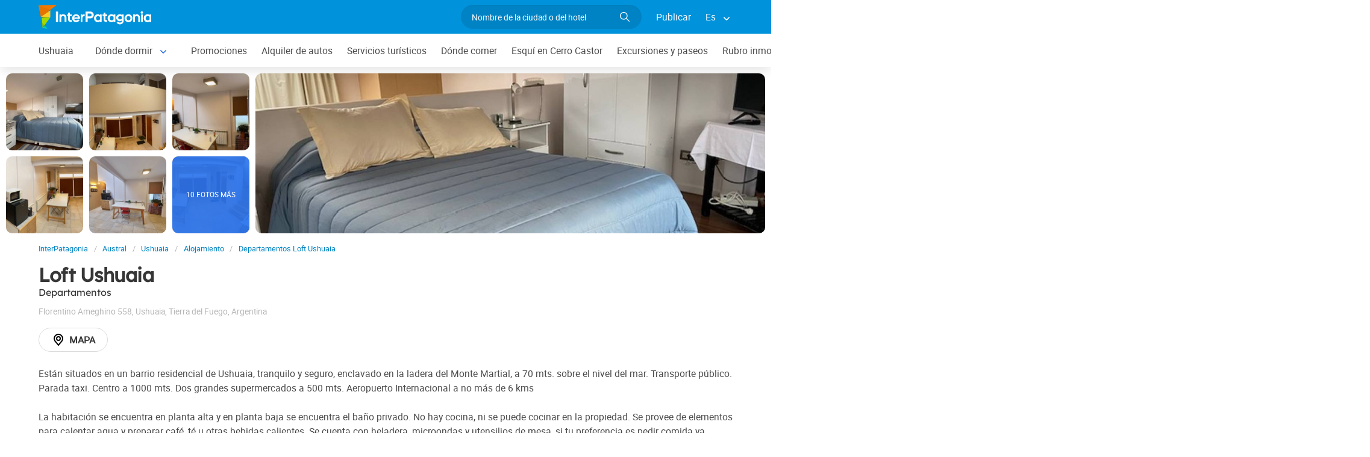

--- FILE ---
content_type: text/html; charset=utf-8
request_url: https://www.interpatagonia.com/ushuaia/departamentos-loft-ushuaia.html
body_size: 7928
content:
<!doctype html>
<html lang="es">
<head>
    <meta charset="UTF-8">
    <title>Departamentos Loft Ushuaia en Ushuaia, Patagonia chilena</title>
    <meta name="description" content="Reserva y contacto directo Departamentos Loft Ushuaia, uno de los Departamentos en Ushuaia. Ver fotos, datos de contacto directo, el plano de su ubicación en la ciudad y detalle de los servicios ofrecidos.">
    <link rel="shortcut icon" HREF="https://www.interpatagonia.com/favicon.ico">
    <meta name="viewport" content="width=device-width, initial-scale=1">
    <link rel="alternate" hreflang="es" href="https://www.interpatagonia.com/ushuaia/departamentos-loft-ushuaia.html">
    <link rel="alternate" hreflang="en" href="https://www.interpatagonia.com/ushuaia/departamentos-loft-ushuaia_i.html">
    <link rel="alternate" media="only screen and (max-width: 640px)" href="https://www.interpatagonia.com/ushuaia/departamentos-loft-ushuaia.html">
    <link rel="canonical" href="https://www.interpatagonia.com/ushuaia/departamentos-loft-ushuaia.html">
    <meta property="og:title" content=" Loft Ushuaia, Ushuaia">
    <meta property="og:type" content="hotel">
    <meta property="og:url" content="https://www.interpatagonia.com/ushuaia/departamentos-loft-ushuaia.html">
    <meta property="og:image" content="https://www.interpatagonia.com/plantillas/35932-top.jpg">
    <meta property="og:site_name" content="InterPatagonia">
    <meta property="fb:admins" content="100002468004753">
    <meta property="og:latitude" content="-54.8115458198" />
    <meta property="og:longitude" content="-68.3275599288" />
    <meta property="og:street-address" content="Florentino Ameghino 558" />
    <meta property="og:locality" content="Ushuaia">
    <meta property="og:region" content="Tierra del Fuego">
    <meta property="og:postal-code" content="9410" />
    <meta property="og:country-name" content="Argentina">
    <link rel="stylesheet" href="/css5/lib/intlTelInput.css">
    <link rel="stylesheet" href="/css5_desk_ficha_153.css">
    <script type="application/ld+json">
		{
			"@context": "https://schema.org",
			"@type": "LodgingBusiness",
			"name": "Loft Ushuaia",
			"description": "Reserva y contacto directo Departamentos Loft Ushuaia, uno de los Departamentos en Ushuaia. Ver fotos, datos de contacto directo, el plano de su ubicación en la ciudad y detalle de los servicios ofrecidos.",
            "paymentAccepted": "Cash",
            "telephone": +"542901606042",
            "photo": "https://www.interpatagonia.com/plantillas/35932-top.jpg",
			"image": "https://www.interpatagonia.com/plantillas/35932-top.jpg",
            "geo": {
				"@type": "GeoCoordinates",
				"latitude": "-54.8115458198",
				"longitude": "-68.3275599288"
			},
            "address": {
                "@type": "PostalAddress",
                "streetAddress": "Florentino Ameghino 558",
                "addressLocality": "Ushuaia",
                "addressRegion": "Tierra del Fuego",
                "postalCode": "9410",
                "addressCountry": "AR"
            }
		}
	</script>
    <meta name="referrer" content="strict-origin-when-cross-origin">

<meta property="fb:pages" content="230522035067">
<!-- Google tag (gtag.js) --> 
<script async src="https://www.googletagmanager.com/gtag/js?id=AW-429456115"></script> 
<script> window.dataLayer = window.dataLayer || []; function gtag(){dataLayer.push(arguments);} gtag('js', new Date()); gtag('config', 'AW-429456115'); </script> 


</head>
<body itemscope itemtype="http://schema.org/WebPage">
    
    <!-- Navegacion principal - logo - buscador - idiomas -->
	<input type="hidden" name="idzona_listado_mapa" value="" id="idzona_listado_mapa" />
	<nav class="navbar is-primary" role="navigation" aria-label="main navigation">
        <div class="container">
            <div class="navbar-brand">
                <a class="navbar-item" href="/">
                    <img src="/img5/svg/interpatagonia.svg" alt="InterPatagonia">
                </a>
            </div>
            <div class="navbar-menu">
                <div class="navbar-end">
                    <div class="navbar-item">
                        <form id="all" autocomplete="off">
                           <span class="modal-close is-large" aria-label="close"></span>
                            <p class="control has-icons-right">
                                <input class="input is-rounded" type="text" id="search" name="search" rel="e" placeholder="Nombre de la ciudad o del hotel">
                                <span class="icon is-small is-right">
                                    <img src="/img5/svg/search-w.svg" alt="Web" width="15" height="15" />
                                </span>
                            </p>
                            <p class="csj has-text-grey is-size-7"></p>
                            <div class="res">
                                <div class="mres"></div>
                            </div>
                        </form>
                    </div>
                    <a  href="/publicar/" class="navbar-item">
                    Publicar
                  </a>
                    <div class="navbar-item has-dropdown is-hoverable">
                        <a class="navbar-link">
                            Es
                        </a>

                        <div class="navbar-dropdown">
                            <a href="/ushuaia/departamentos-loft-ushuaia.html" class="navbar-item">
                                Espanol
                            </a>
                            <a href="/ushuaia/departamentos-loft-ushuaia_i.html" class="navbar-item">
                                English
                            </a>
                        </div>
                    </div>
                </div>
            </div>
        </div>
    </nav>

    <!-- Navegacion secundaria ciudad -->
    <nav class="navbar" role="navigation" aria-label="main navigation" id="navSec">
        <div class="container">
            <div class="navbar-brand">
                <a role="button" class="navbar-burger burger" aria-label="menu" aria-expanded="false" data-target="navbarBasicExample">
                    <span aria-hidden="true"></span>
                    <span aria-hidden="true"></span>
                    <span aria-hidden="true"></span>
                </a>
            </div>
            <div class="navbar-menu">
                <div class="navbar-start menu">

                    
                    <a href="/ushuaia/" class="navbar-item ">Ushuaia</a>
                    


                    <div class="navbar-item a-dropdown is-hoverable">
                    <a href="/ushuaia/alojamientos.html" class="navbar-item navbar-link">Dónde dormir</a>
                    <div class="navbar-dropdown">
                    <a href="/ushuaia/alojamientos.html" class="navbar-item">Listado completo</a>
                    <a href="/ushuaia/hoteles.html" class="navbar-item">Hoteles</a>
                    <a href="/ushuaia/cabanas.html" class="navbar-item">Cabañas</a>
                    <a href="/ushuaia/aparthoteles.html" class="navbar-item">Apart Hoteles</a>
                    <a href="/ushuaia/hostels.html" class="navbar-item">Hostels</a>
                    <a href="/ushuaia/hosterias.html" class="navbar-item">Hosterías</a>
                    <a href="/ushuaia/bed-and-breakfast.html" class="navbar-item">Bed &amp; Breakfast</a>
                    <a href="/ushuaia/departamentos.html" class="navbar-item">Departamentos</a>
                    </div>
                    </div>


                    
                    <a href="/ushuaia/promociones.html" class="navbar-item ">Promociones</a>
                    


                    
                    <a href="/ushuaia/alquilerdeautos.html" class="navbar-item ">Alquiler de autos</a>
                    


                    
                    <a href="/ushuaia/serviciosturisticos.html" class="navbar-item ">Servicios turísticos</a>
                    


                    
                    <a href="/ushuaia/comidas.html" class="navbar-item ">Dónde comer</a>
                    


                    
                    <a href="/castor/" class="navbar-item ">Esquí en Cerro Castor</a>
                    


                    
                    <a href="/ushuaia/paseos.html" class="navbar-item ">Excursiones y paseos</a>
                    


                    
                    <a href="/ushuaia/inmobiliario.html" class="navbar-item ">Rubro inmobiliario</a>
                    


                    
                    <a href="/pesca/" class="navbar-item ">Pesca con mosca</a>
                    


                    
                    <a href="/ushuaia/comollegar.html" class="navbar-item ">Cómo llegar</a>
                    


                    
                    <a href="/ushuaia/compras.html" class="navbar-item ">Qué comprar</a>
                    


                    
                    <a href="/ushuaia/serviciosvarios.html" class="navbar-item ">Servicios varios</a>
                    


                    <div class="navbar-item a-dropdown is-hoverable">
                    <a href="/ushuaia/fotos.html" class="navbar-item navbar-link">Galería de fotos</a>
                    <div class="navbar-dropdown">
                    <a href="/ushuaia/fotos.html" class="navbar-item">Galería 1</a>
                    <a href="/ushuaia/fotos1.html" class="navbar-item">Galería 2</a>
                    <a href="/ushuaia/fotos2.html" class="navbar-item">Galería 3</a>
                    </div>
                    </div>


                    
                    <a href="/ushuaia/historia.html" class="navbar-item ">Historia y leyendas</a>
                    


                    <div class="navbar-item has-dropdown is-hoverable">
                        <a class="navbar-link">
                            Más
                        </a>
                        <div class="navbar-dropdown vermas">

                        </div>
                    </div>
                </div>
            </div>
        </div>
    </nav>

    <!-- Fotos de cabecera y galeria de fotos -->    
        <div class="top" id="gallery">
        		<a href="/plantillas/grandes/35932-00Gr.jpg" data-pswp-width="1024" data-pswp-height="768" class="f-00">
        				<img src="/plantillas/35932-00.jpg" alt="Departamentos Loft Ushuaia">
        		</a>
        		<a href="/plantillas/grandes/35932-01Gr.jpg" data-pswp-width="1024" data-pswp-height="768" class="f-01">
        				<img src="/plantillas/35932-01.jpg" alt="Departamentos Loft Ushuaia">
        		</a>
        		<a href="/plantillas/grandes/35932-02Gr.jpg" data-pswp-width="1024" data-pswp-height="768" class="f-02">
        				<img src="/plantillas/35932-02.jpg" alt="Departamentos Loft Ushuaia">
        		</a>
        		<a href="/plantillas/grandes/35932-03Gr.jpg" data-pswp-width="1024" data-pswp-height="768" class="f-03">
        				<img src="/plantillas/35932-03.jpg" alt="Departamentos Loft Ushuaia">
        		</a>
        		<a href="/plantillas/grandes/35932-04Gr.jpg" data-pswp-width="1024" data-pswp-height="768" class="f-04">
        				<img src="/plantillas/35932-04.jpg" alt="Departamentos Loft Ushuaia">
        		</a>
        		<a href="/plantillas/grandes/35932-05Gr.jpg" data-pswp-width="1024" data-pswp-height="768" class="f-05">
        				<img src="/plantillas/35932-05.jpg" alt="Departamentos Loft Ushuaia">
                            <span class="is-size-7">10 FOTOS MÁS</span>
        		</a>
        		<a href="/plantillas/grandes/35932-06Gr.jpg" data-pswp-width="1024" data-pswp-height="768" class="f-06">
        				<img src="/plantillas/35932-06.jpg" alt="Departamentos Loft Ushuaia">
        		</a>
        		<a href="/plantillas/grandes/35932-07Gr.jpg" data-pswp-width="1024" data-pswp-height="768" class="f-07">
        		</a>
        		<a href="/plantillas/grandes/35932-08Gr.jpg" data-pswp-width="1024" data-pswp-height="768" class="f-08">
        		</a>
        		<a href="/plantillas/grandes/35932-09Gr.jpg" data-pswp-width="1024" data-pswp-height="768" class="f-09">
        		</a>
        		<a href="/plantillas/grandes/35932-10Gr.jpg" data-pswp-width="1024" data-pswp-height="768" class="f-10">
        		</a>
        		<a href="/plantillas/grandes/35932-11Gr.jpg" data-pswp-width="1024" data-pswp-height="768" class="f-11">
        		</a>
        		<a href="/plantillas/grandes/35932-12Gr.jpg" data-pswp-width="1024" data-pswp-height="768" class="f-12">
        		</a>
        		<a href="/plantillas/grandes/35932-13Gr.jpg" data-pswp-width="1024" data-pswp-height="768" class="f-13">
        		</a>
        		<a href="/plantillas/grandes/35932-14Gr.jpg" data-pswp-width="1024" data-pswp-height="768" class="f-14">
        		</a>
        		<a href="/plantillas/grandes/35932-15Gr.jpg" data-pswp-width="1024" data-pswp-height="768" class="f-15">
        		</a>
            <div class="fotog">
                <img src="../plantillas/35932-top.jpg" alt="Departamentos Loft Ushuaia">
            </div>
        </div>

    <div class="container is-hidden-touch">
        <!-- Breadcrumbs -->
        <nav class="breadcrumb" aria-label="breadcrumbs">
            <ol class="breadcrumb" itemprop="breadcrumb" itemscope itemtype="http://schema.org/BreadcrumbList">
                <li itemprop="itemListElement" itemscope="" itemtype="http://schema.org/ListItem"><a href="/" itemprop="item" title="InterPatagonia"><span itemprop="name">InterPatagonia</span></a>
                    <meta itemprop="url" content="/">
                    <meta itemprop="position" content="1" />
                </li>
                <li itemprop="itemListElement" itemscope="" itemtype="http://schema.org/ListItem"><a href="/austral/" itemprop="item" title="Austral"><span itemprop="name">Austral</span></a>
                    <meta itemprop="url" content="/austral/">
                    <meta itemprop="position" content="2" />
                </li>
                <li itemprop="itemListElement" itemscope="" itemtype="http://schema.org/ListItem"><a href="/ushuaia/" itemprop="item" title="Ushuaia"><span itemprop="name">Ushuaia</span></a>
                    <meta itemprop="url" content="/ushuaia/">
                    <meta itemprop="position" content="3" />
                </li>
                <li itemprop="itemListElement" itemscope="" itemtype="http://schema.org/ListItem"><a href="/ushuaia/alojamientos.html" itemprop="item" title="Alojamiento"><span itemprop="name">Alojamiento</span></a>
                    <meta itemprop="url" content="/ushuaia/alojamientos.html">
                    <meta itemprop="position" content="4" />
                </li>
                <li itemprop="itemListElement" itemscope="" itemtype="http://schema.org/ListItem"><a href="/ushuaia/departamentos-loft-ushuaia.html" itemprop="item" title="Departamentos Loft Ushuaia"><span itemprop="name">Departamentos Loft Ushuaia</span></a>
                    <meta itemprop="url" content="/ushuaia/departamentos-loft-ushuaia.html">
                    <meta itemprop="position" content="5" />
                </li>
            </ol>
        </nav>
    </div>
    <div class="container content">
        <div class="columns">
            <div class="column" itemscope itemtype="http://www.schema.org/LodgingBusiness">

                <!-- Nombre y categoria -->
                <hgroup>
                    <h1 itemprop="name" class="title is-3">Loft Ushuaia</h1>
                    <h2 class="subtitle is-6">Departamentos <span class="estrellas "></span></h2>
                </hgroup>
                
                <!-- Datos de contacto - mapa - telefonos - whatsapp - sitio web -->
                <p class="has-text-grey-light">
                    <small itemprop="address" itemscope itemtype="http://schema.org/PostalAddress">
                        <span itemprop="streetAddress">Florentino Ameghino 558</span>, <span itemprop="addressLocality">Ushuaia</span>, <span itemprop="addressRegion">Tierra del Fuego</span>, <span itemprop="addressCountry">Argentina</span>
                    </small>
                </p>
                <div class="buttons">
					

					
                        
                        
							<span class="button is-rounded" id="map" data-lat="-54.8115458198"  data-lon="-68.3275599288" data-nom="Loft Ushuaia" data-rub="Departamentos"  data-dir="Florentino Ameghino 558"><img src="/img5/svg/mapa.svg" alt="Mapa" width="24" height="24" /> Mapa</span>
                        
                </div>
                <div id="telefono" class="notification is-info is-light">
                    <button class="delete"></button>
                     Móvil<strong> <span itemprop="telephone">+54 9 2901 606042</span></strong>
                    
                </div>
                <p>Están situados en un barrio residencial de Ushuaia, tranquilo y seguro, enclavado en la ladera del Monte Martial, a 70 mts. sobre el nivel del mar. Transporte público. Parada taxi. Centro a 1000 mts. Dos grandes supermercados a 500 mts. Aeropuerto Internacional a no más de 6 kms<br />
<br />
La habitación se encuentra en planta alta y en planta baja se encuentra el baño privado. No hay cocina, ni se puede cocinar en la propiedad. Se provee de elementos para calentar agua y preparar café, té u otras bebidas calientes. Se cuenta con heladera, microondas y utensilios de mesa, si tu preferencia es pedir comida ya preparada.<br />
<br />
Studio te ofrece amplios ventanales, increíble vista de montañas y ciudad. Tiene una cama matrimonial de dos plazas y media (colchón nuevo de primera calidad). El espacio es confortable, baño bien equipado en la planta baja y ambiente de trabajo/desayuno.  Apto parejas, amigos, esquiadores, motoqueros y viajeros de negocio.<br />
No está preparado para recibir niños<br />
<br />
Studio es totalmente independiente de la casa y se ingresa por una puerta alternativa, ubicada en un costado. </p>
                
                <!-- Promociones  -->


                    <p class="subtitle is-5">Servicios</p>
                    <ul class="servicios">
                            <li>Accesibilidad</li>
                            <li>Aire acondicionado</li>
                            <li>Alojamiento para 2 personas</li>
                            <li>Alquiler por día</li>
                            <li>Amenities en el baño</li>
                            <li>Cafetera</li>
                            <li>Con vista al cerro</li>
                            <li>Depósito de equipaje</li>
                            <li>Disney Plus</li>
                            <li>Heladera</li>
                            <li>Información turística</li>
                            <li>Microondas</li>
                            <li>Pequeños electrodomésticos</li>
                            <li>Radiadores</li>
                            <li>Recepción las 24 Hs.</li>
                            <li>Ropa blanca</li>
                            <li>Ropa de cama</li>
                            <li>Secador de cabello</li>
                            <li>Servicio de limpieza</li>
                            <li>Smart TV</li>
                            <li>TV</li>
                            <li>Vajilla</li>
                            <li>Vista al mar</li>
                            <li>Wi-Fi gratis</li>
                            <li>Distancia al aeropuerto: 5 km</li>
                            <li>Transfer Aeropuerto s/costo</li>
                            <li>Check in: 14:00 h</li>
                            <li>Check out: 10:00 h</li>
                    </ul>

            </div>

            <!-- Columna derecha con formulario y promocion  -->
        </div>
    </div>


        <!-- Carrusel alojamiento -->
        <div class="container mt-5 mb-5" id="sl">
           <hr>
            <h2 class="subtitle is-4 has-text-centered mb-4"><a target="_blank" href="/ushuaia/alojamientos.html">Hoteles y alojamientos en  Ushuaia</a></h2>
            <section class="section">
                <div class="container">


                    <div class="swiffy-slider slider-item-show4 slider-item-show2-sm slider-item-reveal slider-nav-visible slider-nav-page slider-indicators-round slider-indicators-outside slider-indicators-sm">
                       <ul class="slider-container">
                            <li class="card">
                                <div class="card-image is-relative">
                                    <figure class="image is-4by3">
                                        <a href="/ushuaia/departamentos-loft-los-nires.html" target="_blank">
                                        <img src="/plantillas/35888-00.jpg" alt="Loft Los Ñires" data-reck="fo-35888-d">
                                            </a>
                                    </figure>
                                </div>
                                <div class="card-content">
                                    <p class="is-size-7">Departamentos</p>
                                    <p class="title is-6"><a href="/ushuaia/departamentos-loft-los-nires.html" target="_blank" data-reck="na-35932-d">Loft Los Ñires</a></p>

                                </div>
                            </li>
                            <li class="card">
                                <div class="card-image is-relative">
                                    <figure class="image is-4by3">
                                        <a href="/ushuaia/departamentos-ahnen.html" target="_blank">
                                        <img src="/plantillas/32645-00.jpg" alt="Ahnen" data-reck="fo-32645-d">
                                            </a>
                                    </figure>
                                </div>
                                <div class="card-content">
                                    <p class="is-size-7">Departamentos</p>
                                    <p class="title is-6"><a href="/ushuaia/departamentos-ahnen.html" target="_blank" data-reck="na-35932-d">Ahnen</a></p>

                                </div>
                            </li>
                            <li class="card">
                                <div class="card-image is-relative">
                                    <figure class="image is-4by3">
                                        <a href="/ushuaia/cabanas-vista-de-ushuaia.html" target="_blank">
                                        <img src="/plantillas/36311-00.jpg" alt="Vista de Ushuaia" data-reck="fo-36311-d">
                                            </a>
                                    </figure>
                                </div>
                                <div class="card-content">
                                    <p class="is-size-7">Departamentos</p>
                                    <p class="title is-6"><a href="/ushuaia/cabanas-vista-de-ushuaia.html" target="_blank" data-reck="na-35932-d">Vista de Ushuaia</a></p>

                                </div>
                            </li>
                            <li class="card">
                                <div class="card-image is-relative">
                                    <figure class="image is-4by3">
                                        <a href="/ushuaia/departamentos-patagonia-ushuaia.html" target="_blank">
                                        <img src="/plantillas/36020-00.jpg" alt="Patagonia Ushuaia" data-reck="fo-36020-d">
                                            </a>
                                    </figure>
                                </div>
                                <div class="card-content">
                                    <p class="is-size-7">Departamentos</p>
                                    <p class="title is-6"><a href="/ushuaia/departamentos-patagonia-ushuaia.html" target="_blank" data-reck="na-35932-d">Patagonia Ushuaia</a></p>

                                </div>
                            </li>
                            <li class="card">
                                <div class="card-image is-relative">
                                    <figure class="image is-4by3">
                                        <a href="/ushuaia/departamentos-la-fe.html" target="_blank">
                                        <img src="/plantillas/33961-00.jpg" alt="Departamentos La Fe" data-reck="fo-33961-d">
                                            </a>
                                    </figure>
                                </div>
                                <div class="card-content">
                                    <p class="is-size-7">Departamentos</p>
                                    <p class="title is-6"><a href="/ushuaia/departamentos-la-fe.html" target="_blank" data-reck="na-35932-d">Departamentos La Fe</a></p>

                                </div>
                            </li>
                            <li class="card">
                                <div class="card-image is-relative">
                                    <figure class="image is-4by3">
                                        <a href="/ushuaia/hosteria-chalp.html" target="_blank">
                                        <img src="/plantillas/23337-00.jpg" alt="Hostería CHALP" data-reck="fo-23337-d">
                                            </a>
                                    </figure>
                                </div>
                                <div class="card-content">
                                    <p class="is-size-7">Hosterías</p>
                                    <p class="title is-6"><a href="/ushuaia/hosteria-chalp.html" target="_blank" data-reck="na-35932-d">Hostería CHALP</a></p>

                                </div>
                            </li>
                            <li class="card">
                                <div class="card-image is-relative">
                                    <figure class="image is-4by3">
                                        <a href="/ushuaia/aparthotel-los-arboles.html" target="_blank">
                                        <img src="/plantillas/31301-00.jpg" alt="Los Arboles" data-reck="fo-31301-d">
                                            </a>
                                    </figure>
                                </div>
                                <div class="card-content">
                                    <p class="is-size-7">Apart Hoteles 3 estrellas</p>
                                    <p class="title is-6"><a href="/ushuaia/aparthotel-los-arboles.html" target="_blank" data-reck="na-35932-d">Los Arboles</a></p>

                                </div>
                            </li>
                            <li class="card">
                                <div class="card-image is-relative">
                                    <figure class="image is-4by3">
                                        <a href="/ushuaia/bedbreakfast-familia-piatti.html" target="_blank">
                                        <img src="/plantillas/36847-00.jpg" alt="Familia Piatti" data-reck="fo-36847-d">
                                            </a>
                                    </figure>
                                </div>
                                <div class="card-content">
                                    <p class="is-size-7">Hoteles</p>
                                    <p class="title is-6"><a href="/ushuaia/bedbreakfast-familia-piatti.html" target="_blank" data-reck="na-35932-d">Familia Piatti</a></p>

                                </div>
                            </li>
                            <li class="card">
                                <div class="card-image is-relative">
                                    <figure class="image is-4by3">
                                        <a href="/ushuaia/cabanas-del-martial.html" target="_blank">
                                        <img src="/plantillas/2574-00.jpg" alt="Del Martial" data-reck="fo-2574-d">
                                            </a>
                                    </figure>
                                </div>
                                <div class="card-content">
                                    <p class="is-size-7">Cabañas</p>
                                    <p class="title is-6"><a href="/ushuaia/cabanas-del-martial.html" target="_blank" data-reck="na-35932-d">Del Martial</a></p>

                                </div>
                            </li>
                            <li class="card">
                                <div class="card-image is-relative">
                                    <figure class="image is-4by3">
                                        <a href="/ushuaia/departamentos-alto-magallanes.html" target="_blank">
                                        <img src="/plantillas/34306-00.jpg" alt="Alto Magallanes" data-reck="fo-34306-d">
                                            </a>
                                    </figure>
                                </div>
                                <div class="card-content">
                                    <p class="is-size-7">Departamentos</p>
                                    <p class="title is-6"><a href="/ushuaia/departamentos-alto-magallanes.html" target="_blank" data-reck="na-35932-d">Alto Magallanes</a></p>

                                </div>
                            </li>
                            <li class="card">
                                <div class="card-image is-relative">
                                    <figure class="image is-4by3">
                                        <a href="/ushuaia/cabanas-comarca-fueguina.html" target="_blank">
                                        <img src="/plantillas/35465-00.jpg" alt="Comarca Fueguina" data-reck="fo-35465-d">
                                            </a>
                                    </figure>
                                </div>
                                <div class="card-content">
                                    <p class="is-size-7">Cabañas</p>
                                    <p class="title is-6"><a href="/ushuaia/cabanas-comarca-fueguina.html" target="_blank" data-reck="na-35932-d">Comarca Fueguina</a></p>

                                </div>
                            </li>
                            <li class="card">
                                <div class="card-image is-relative">
                                    <figure class="image is-4by3">
                                        <a href="/ushuaia/cabanas-del-hain.html" target="_blank">
                                        <img src="/plantillas/21087-00.jpg" alt="Del Hain" data-reck="fo-21087-d">
                                            </a>
                                    </figure>
                                </div>
                                <div class="card-content">
                                    <p class="is-size-7">Cabañas</p>
                                    <p class="title is-6"><a href="/ushuaia/cabanas-del-hain.html" target="_blank" data-reck="na-35932-d">Del Hain</a></p>

                                </div>
                            </li>
                            <li class="card">
                                <div class="card-image is-relative">
                                    <figure class="image is-4by3">
                                        <a href="/ushuaia/departamentos-ale-del-sur.html" target="_blank">
                                        <img src="/plantillas/37449-00.jpg" alt="Ale del Sur" data-reck="fo-37449-d">
                                            </a>
                                    </figure>
                                </div>
                                <div class="card-content">
                                    <p class="is-size-7">Cabañas</p>
                                    <p class="title is-6"><a href="/ushuaia/departamentos-ale-del-sur.html" target="_blank" data-reck="na-35932-d">Ale del Sur</a></p>

                                </div>
                            </li>
                            <li class="card">
                                <div class="card-image is-relative">
                                    <figure class="image is-4by3">
                                        <a href="/ushuaia/departamentos-cuatro-caminos.html" target="_blank">
                                        <img src="/plantillas/37568-00.jpg" alt="Cuatro Caminos Ushuaia" data-reck="fo-37568-d">
                                            </a>
                                    </figure>
                                </div>
                                <div class="card-content">
                                    <p class="is-size-7">Departamentos</p>
                                    <p class="title is-6"><a href="/ushuaia/departamentos-cuatro-caminos.html" target="_blank" data-reck="na-35932-d">Cuatro Caminos Ushuaia</a></p>

                                </div>
                            </li>
                            <li class="card">
                                <div class="card-image is-relative">
                                    <figure class="image is-4by3">
                                        <a href="/ushuaia/departamento-destino-ushuaia.html" target="_blank">
                                        <img src="/plantillas/36404-00.jpg" alt="Departamento Destino Ushuaia" data-reck="fo-36404-d">
                                            </a>
                                    </figure>
                                </div>
                                <div class="card-content">
                                    <p class="is-size-7">Departamentos</p>
                                    <p class="title is-6"><a href="/ushuaia/departamento-destino-ushuaia.html" target="_blank" data-reck="na-35932-d">Departamento Destino Ushuaia</a></p>

                                </div>
                            </li>
                        <li class="card">
                            <div class="card-image is-relative">
                                <figure class="image is-4by3">
                                    <a href="/ushuaia/alojamientos.html"><img src="https://www.interpatagonia.com/img5/sfa.png" alt="Ver más alojamientos"></a>
                                </figure>
                            </div>
                            <div class="card-content">
                                <p class="is-size-7">Ushuaia</p>
                                <p class="title is-6"><a href="/ushuaia/alojamientos.html">Ver más alojamientos</a></p>
                            </div>
                        </li>
                    </ul>
                    <button type="button" class="slider-nav"></button>
                    <button type="button" class="slider-nav slider-nav-next"></button>
                     </div>
                </div>
            </section>
        </div>


    <!-- Pie de pagina -->
    <footer class="footer">
        <div class="container">
            <div class="columns">
                <div class="column is-two-fifths">
                    <p class="is-size-4">Suscripción al newsletter</p>
                    <form id="newsletter" name="newsletter" method="post"  class="columns is-multiline">
                       <div class="column is-half">
                        <input type="hidden" name="msg" value="Muchas gracias por suscribirte a nuestro newsletter!&lt;br&gt;Pronto estaremos en contacto.">
                        <div>
                        <label for="Nombrenews" class="label">Tu nombre y apellido</label>
                        <div class="control has-icons-left">
                            <input name="Nombre" id="Nombrenews" type="text" class="input" placeholder="Tu nombre y apellido" required>
                            <span class="icon is-small is-left">
                                <img src="/img5/svg/user.svg" alt="Newsletter" width="15" height="15" />
                            </span>
                        </div>
                        </div>
                        </div>
                        <div class="column is-half">
                        <label for="Emailnews" class="label">Ingresa tu Email</label>
                        <div class="control has-icons-left">
                            <input name="Email" id="Emailnews" type="email" class="input" placeholder="Ingresa tu Email" autocomplete="on" required>
                            <span class="icon is-small is-left">
                                <img src="/img5/svg/email.svg" alt="Newsletter" width="15" height="15" />
                            </span>
                        </div>
                        </div>
                        <div class="column is-full">
                        <button class="button is-success">¡Suscribite!</button>
                        </div>
                    </form>
                </div>
                <div class="column has-text-right">
                    <div class="buttons is-right">
                        <a href="https://www.facebook.com/interpatagonia" class="button social" target="_blank">
                            <span class="icon is-small">
                                <img src="/img5/svg/facebook.svg" alt="Facebook" width="20">
                            </span>
                        </a>
                        <a href="https://twitter.com/interpatagonia" class="button social" target="_blank">
                            <span class="icon is-small">
                                <img src="/img5/svg/twitter.svg" alt="Twitter" width="20">
                            </span>
                        </a>
                        <a href="https://www.instagram.com/interpatagonia/" class="button social" target="_blank">
                            <span class="icon is-small">
                                <img src="/img5/svg/instagram.svg" alt="Instagram">
                            </span>
                        </a>
                    </div>
                    <p><a href="https://interwa.com/la-empresa/" target="_blank">Quienes somos</a> - <a href="#modal-tyc" id="tyc">Términos y condiciones</a> - <a href="#modal-ctc" id="ctc">Contacto</a> - <a  href="/publicar/">Publicar establecimiento</a></p>
                    <p class="is-size-7">Ratings and Reviews: &copy; TripAdvisor<br>
                        <a href="/">InterPatagonia</a> - Información turística sobre <a href="/ushuaia/">Ushuaia</a> - Loft Ushuaia<br>
                        &copy; InterPatagonia 2002-2026 Prohibida su reproducción total o parcial. Derechos de Autor 675245 Ley 11723

                    </p>

                </div>
            </div>
        </div>
    </footer>

    <div class="brands">
        <div class="container">
            <small>Organiza tu viaje con: <a href="https://www.welcomeuruguay.com/" target="_blank">welcomeuruguay.com</a> | <a href="https://www.welcomechile.com/" target="_blank">welcomechile.com</a></small>
        </div>
    </div>

    <!-- Modal mapa -->
    <div class="modal" id="modal-mapa">
        <div class="modal-background"></div>
        <div class="modal-content">
            <div id="mapa"></div>
        </div>
        <button class="modal-close is-large" aria-label="close"></button>
    </div>
   
    <!-- Modal favoritos -->
    <div class="modal" id="selcor">
        <div class="modal-background"></div>
        <div class="modal-content">
            <div class="box">
                <div class="tit">
                    Alojamientos Favoritos 
                    <button class="close" onclick="closeAll()"></button>
                </div>
                <form method="post" id="formsel" name="formsel" onsubmit="return postEnviaf()">
                    <input type="hidden" name="Dispositivo" value="Escritorio">
                    <input type="hidden" name="Referencia" id="Referencia" value="Ushuaia → Departamentos">
                    <div id='items'></div>
                </form>
            </div>
        </div>
        <button class="modal-close is-large" aria-label="close"></button>
    </div>
    
    <!-- Modal envia mas -->
    <div class="modal" id="enviamas">
        <div class="modal-background"></div>
        <div class="modal-content">
            <div class="box">
                <form method="post" id="formmas">
                <input type="hidden" name="Dispositivo" value="Escritorio">
                <input type="hidden" name="Referencia" id="Referencia" value="Ushuaia → Departamentos">
                <input type="hidden" name="UrlReferencia" id="UrlReferencia" value="">
                <input type="hidden" name="idcliente" value="35932">
                <input type="hidden" name="envia" id="envia" value="sugeridos">
                <div id='itemsf'></div>
                </form>
            </div>
        </div>
        <button class="modal-close is-large" aria-label="close"></button>
    </div>
    
    <!-- Modal envia success -->
    <div class="modal" id="success">
        <div class="modal-background"></div>
        <div class="modal-content">
            <div class="box" id="msj"></div>
        </div>
        <button class="modal-close is-large" aria-label="close"></button>
    </div>

    <!-- Modal promo temporal -->
    <div class="modal" id="modal-prm">
       <div class="modal-background"></div>
        <div class="modal-card promo-temp">
            <header class="modal-card-head">
                <p><strong></strong></p></p>
            </header>
            <section class="modal-card-body">
				<p class="is-size-7"></p>
			</section>
            <footer class="modal-card-foot">
            </footer>
        </div>
    </div>
  
    <!-- Modal terminos y condiciones -->
    <div class="modal" id="modal-tyc">
        <div class="modal-background"></div>
        <div class="modal-card">
            <header class="modal-card-head">
                <p class="modal-card-title">Terminos y condiciones</p>
                <button class="delete" aria-label="close"></button>
            </header>
            <section class="modal-card-body"></section>
            <footer class="modal-card-foot">
                <button class="button">Cerrar</button>
            </footer>
        </div>
    </div>

    <!-- Modal contacto -->
    <div class="modal" id="modal-ctc">
       <div class="modal-background"></div>
        <div class="modal-card">
            <header class="modal-card-head">
                <p class="modal-card-title">Contacto</p>
            </header>
            <section class="modal-card-body">
            </section>
            <footer class="modal-card-foot">
                <small>* Recuerda completar tus datos correctamente para poder recibir una respuesta.</small>
            </footer>
        </div>
        <button class="modal-close is-large" aria-label="close"></button>
    </div>
<script>
    const Idioma = "e";
    const Ttel ="Ejemplo <strong>Teléfono</strong>";
    const Twap ="Ejemplo <strong>WhatsApp</strong>";
    const IDcliente = 35932;
    const IDciudad = 33;
    const Ciudad = "Ushuaia";
    const IDrubro = 116;
    const Rubro = "Departamentos";
    const IDopcion = 1;
    const Masivo = 0;
    const Tgras = "Gracias";
    const Mensaje = "Tu mensaje se ha enviado con éxito!";
    const ErrorMensaje = "El mensaje no puedo enviarse";
    const Teliminado = "Eliminado de favoritos";
    const Formwap = "1";
    const Paismin = "ar";
    const Ddi = "54"; 
</script>

<script src="/js5/lib/intlTelInput.min.js"></script>
<script src="/js5_desk_ficha_8.js"></script>

<script type="module">

    // evita doble init
    if (!window.__uiLibsInit) window.__uiLibsInit = {};
    const once = window.__uiLibsInit;

    // Swiffy solo si hay slider
    if (!once.swiffy) {
        const hasSwiffy = document.querySelector('.swiffy-slider');
        if (hasSwiffy) {
            const { swiffyslider } = await import('/js5/lib/swiffy-slider.esm.1.6.0.min.js');
            // exponelo solo si realmente se necesita en otro lado
            // window.swiffyslider = swiffyslider;
            swiffyslider.init();
            once.swiffy = true;
        }
    }

    // PhotoSwipe solo si hay #gallery
    if (!once.photoswipe) {
        const gallery = document.querySelector('#gallery');
        const hasItems = gallery && gallery.querySelector('a');
        if (hasItems) {
            const { default: PhotoSwipeLightbox } = await import('/js5/lib/photoswipe-lightbox.esm.min.js');

            const lightbox = new PhotoSwipeLightbox({
                gallery: '#gallery',
                children: 'a',
                pswpModule: () => import('/js5/lib/photoswipe.esm.min.js')
            });

            lightbox.init();

            // expone solo si otro JS lo usa
            window.lightbox = lightbox;
            window.dispatchEvent(new CustomEvent('lightbox:init', { detail: { lightbox } }));

            once.photoswipe = true;
        }
    }
    
</script>


<script>
  var _paq = window._paq = window._paq || [];
  /* tracker methods like "setCustomDimension" should be called before "trackPageView" */
  _paq.push(['trackPageView']);
  _paq.push(['enableLinkTracking']);
  (function() {
    var u="//stats.interwa.com/";
    _paq.push(['setTrackerUrl', u+'mtp']);
    _paq.push(['setSiteId', '2']);
    var d=document, g=d.createElement('script'), s=d.getElementsByTagName('script')[0];
    g.async=true; g.src=u+'mtj'; s.parentNode.insertBefore(g,s);
  })();
</script>


</body>
</html>
